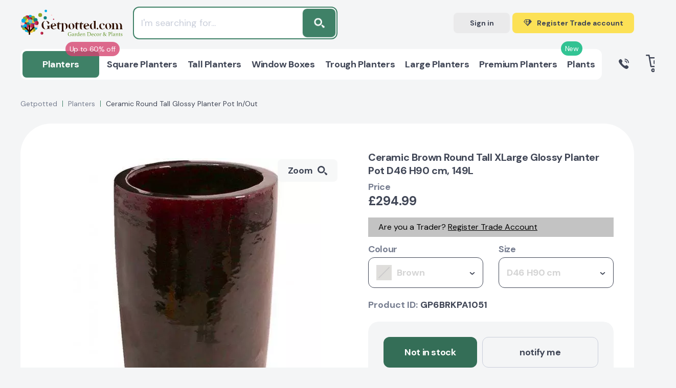

--- FILE ---
content_type: text/html; charset=utf-8
request_url: https://www.google.com/recaptcha/api2/anchor?ar=1&k=6Le7iz4eAAAAALYyJu6uOQXH2TlALwIzi7UYidLI&co=aHR0cHM6Ly9nZXRwb3R0ZWQuY29tOjQ0Mw..&hl=en&v=PoyoqOPhxBO7pBk68S4YbpHZ&size=invisible&anchor-ms=20000&execute-ms=30000&cb=dcojsnt52lna
body_size: 48685
content:
<!DOCTYPE HTML><html dir="ltr" lang="en"><head><meta http-equiv="Content-Type" content="text/html; charset=UTF-8">
<meta http-equiv="X-UA-Compatible" content="IE=edge">
<title>reCAPTCHA</title>
<style type="text/css">
/* cyrillic-ext */
@font-face {
  font-family: 'Roboto';
  font-style: normal;
  font-weight: 400;
  font-stretch: 100%;
  src: url(//fonts.gstatic.com/s/roboto/v48/KFO7CnqEu92Fr1ME7kSn66aGLdTylUAMa3GUBHMdazTgWw.woff2) format('woff2');
  unicode-range: U+0460-052F, U+1C80-1C8A, U+20B4, U+2DE0-2DFF, U+A640-A69F, U+FE2E-FE2F;
}
/* cyrillic */
@font-face {
  font-family: 'Roboto';
  font-style: normal;
  font-weight: 400;
  font-stretch: 100%;
  src: url(//fonts.gstatic.com/s/roboto/v48/KFO7CnqEu92Fr1ME7kSn66aGLdTylUAMa3iUBHMdazTgWw.woff2) format('woff2');
  unicode-range: U+0301, U+0400-045F, U+0490-0491, U+04B0-04B1, U+2116;
}
/* greek-ext */
@font-face {
  font-family: 'Roboto';
  font-style: normal;
  font-weight: 400;
  font-stretch: 100%;
  src: url(//fonts.gstatic.com/s/roboto/v48/KFO7CnqEu92Fr1ME7kSn66aGLdTylUAMa3CUBHMdazTgWw.woff2) format('woff2');
  unicode-range: U+1F00-1FFF;
}
/* greek */
@font-face {
  font-family: 'Roboto';
  font-style: normal;
  font-weight: 400;
  font-stretch: 100%;
  src: url(//fonts.gstatic.com/s/roboto/v48/KFO7CnqEu92Fr1ME7kSn66aGLdTylUAMa3-UBHMdazTgWw.woff2) format('woff2');
  unicode-range: U+0370-0377, U+037A-037F, U+0384-038A, U+038C, U+038E-03A1, U+03A3-03FF;
}
/* math */
@font-face {
  font-family: 'Roboto';
  font-style: normal;
  font-weight: 400;
  font-stretch: 100%;
  src: url(//fonts.gstatic.com/s/roboto/v48/KFO7CnqEu92Fr1ME7kSn66aGLdTylUAMawCUBHMdazTgWw.woff2) format('woff2');
  unicode-range: U+0302-0303, U+0305, U+0307-0308, U+0310, U+0312, U+0315, U+031A, U+0326-0327, U+032C, U+032F-0330, U+0332-0333, U+0338, U+033A, U+0346, U+034D, U+0391-03A1, U+03A3-03A9, U+03B1-03C9, U+03D1, U+03D5-03D6, U+03F0-03F1, U+03F4-03F5, U+2016-2017, U+2034-2038, U+203C, U+2040, U+2043, U+2047, U+2050, U+2057, U+205F, U+2070-2071, U+2074-208E, U+2090-209C, U+20D0-20DC, U+20E1, U+20E5-20EF, U+2100-2112, U+2114-2115, U+2117-2121, U+2123-214F, U+2190, U+2192, U+2194-21AE, U+21B0-21E5, U+21F1-21F2, U+21F4-2211, U+2213-2214, U+2216-22FF, U+2308-230B, U+2310, U+2319, U+231C-2321, U+2336-237A, U+237C, U+2395, U+239B-23B7, U+23D0, U+23DC-23E1, U+2474-2475, U+25AF, U+25B3, U+25B7, U+25BD, U+25C1, U+25CA, U+25CC, U+25FB, U+266D-266F, U+27C0-27FF, U+2900-2AFF, U+2B0E-2B11, U+2B30-2B4C, U+2BFE, U+3030, U+FF5B, U+FF5D, U+1D400-1D7FF, U+1EE00-1EEFF;
}
/* symbols */
@font-face {
  font-family: 'Roboto';
  font-style: normal;
  font-weight: 400;
  font-stretch: 100%;
  src: url(//fonts.gstatic.com/s/roboto/v48/KFO7CnqEu92Fr1ME7kSn66aGLdTylUAMaxKUBHMdazTgWw.woff2) format('woff2');
  unicode-range: U+0001-000C, U+000E-001F, U+007F-009F, U+20DD-20E0, U+20E2-20E4, U+2150-218F, U+2190, U+2192, U+2194-2199, U+21AF, U+21E6-21F0, U+21F3, U+2218-2219, U+2299, U+22C4-22C6, U+2300-243F, U+2440-244A, U+2460-24FF, U+25A0-27BF, U+2800-28FF, U+2921-2922, U+2981, U+29BF, U+29EB, U+2B00-2BFF, U+4DC0-4DFF, U+FFF9-FFFB, U+10140-1018E, U+10190-1019C, U+101A0, U+101D0-101FD, U+102E0-102FB, U+10E60-10E7E, U+1D2C0-1D2D3, U+1D2E0-1D37F, U+1F000-1F0FF, U+1F100-1F1AD, U+1F1E6-1F1FF, U+1F30D-1F30F, U+1F315, U+1F31C, U+1F31E, U+1F320-1F32C, U+1F336, U+1F378, U+1F37D, U+1F382, U+1F393-1F39F, U+1F3A7-1F3A8, U+1F3AC-1F3AF, U+1F3C2, U+1F3C4-1F3C6, U+1F3CA-1F3CE, U+1F3D4-1F3E0, U+1F3ED, U+1F3F1-1F3F3, U+1F3F5-1F3F7, U+1F408, U+1F415, U+1F41F, U+1F426, U+1F43F, U+1F441-1F442, U+1F444, U+1F446-1F449, U+1F44C-1F44E, U+1F453, U+1F46A, U+1F47D, U+1F4A3, U+1F4B0, U+1F4B3, U+1F4B9, U+1F4BB, U+1F4BF, U+1F4C8-1F4CB, U+1F4D6, U+1F4DA, U+1F4DF, U+1F4E3-1F4E6, U+1F4EA-1F4ED, U+1F4F7, U+1F4F9-1F4FB, U+1F4FD-1F4FE, U+1F503, U+1F507-1F50B, U+1F50D, U+1F512-1F513, U+1F53E-1F54A, U+1F54F-1F5FA, U+1F610, U+1F650-1F67F, U+1F687, U+1F68D, U+1F691, U+1F694, U+1F698, U+1F6AD, U+1F6B2, U+1F6B9-1F6BA, U+1F6BC, U+1F6C6-1F6CF, U+1F6D3-1F6D7, U+1F6E0-1F6EA, U+1F6F0-1F6F3, U+1F6F7-1F6FC, U+1F700-1F7FF, U+1F800-1F80B, U+1F810-1F847, U+1F850-1F859, U+1F860-1F887, U+1F890-1F8AD, U+1F8B0-1F8BB, U+1F8C0-1F8C1, U+1F900-1F90B, U+1F93B, U+1F946, U+1F984, U+1F996, U+1F9E9, U+1FA00-1FA6F, U+1FA70-1FA7C, U+1FA80-1FA89, U+1FA8F-1FAC6, U+1FACE-1FADC, U+1FADF-1FAE9, U+1FAF0-1FAF8, U+1FB00-1FBFF;
}
/* vietnamese */
@font-face {
  font-family: 'Roboto';
  font-style: normal;
  font-weight: 400;
  font-stretch: 100%;
  src: url(//fonts.gstatic.com/s/roboto/v48/KFO7CnqEu92Fr1ME7kSn66aGLdTylUAMa3OUBHMdazTgWw.woff2) format('woff2');
  unicode-range: U+0102-0103, U+0110-0111, U+0128-0129, U+0168-0169, U+01A0-01A1, U+01AF-01B0, U+0300-0301, U+0303-0304, U+0308-0309, U+0323, U+0329, U+1EA0-1EF9, U+20AB;
}
/* latin-ext */
@font-face {
  font-family: 'Roboto';
  font-style: normal;
  font-weight: 400;
  font-stretch: 100%;
  src: url(//fonts.gstatic.com/s/roboto/v48/KFO7CnqEu92Fr1ME7kSn66aGLdTylUAMa3KUBHMdazTgWw.woff2) format('woff2');
  unicode-range: U+0100-02BA, U+02BD-02C5, U+02C7-02CC, U+02CE-02D7, U+02DD-02FF, U+0304, U+0308, U+0329, U+1D00-1DBF, U+1E00-1E9F, U+1EF2-1EFF, U+2020, U+20A0-20AB, U+20AD-20C0, U+2113, U+2C60-2C7F, U+A720-A7FF;
}
/* latin */
@font-face {
  font-family: 'Roboto';
  font-style: normal;
  font-weight: 400;
  font-stretch: 100%;
  src: url(//fonts.gstatic.com/s/roboto/v48/KFO7CnqEu92Fr1ME7kSn66aGLdTylUAMa3yUBHMdazQ.woff2) format('woff2');
  unicode-range: U+0000-00FF, U+0131, U+0152-0153, U+02BB-02BC, U+02C6, U+02DA, U+02DC, U+0304, U+0308, U+0329, U+2000-206F, U+20AC, U+2122, U+2191, U+2193, U+2212, U+2215, U+FEFF, U+FFFD;
}
/* cyrillic-ext */
@font-face {
  font-family: 'Roboto';
  font-style: normal;
  font-weight: 500;
  font-stretch: 100%;
  src: url(//fonts.gstatic.com/s/roboto/v48/KFO7CnqEu92Fr1ME7kSn66aGLdTylUAMa3GUBHMdazTgWw.woff2) format('woff2');
  unicode-range: U+0460-052F, U+1C80-1C8A, U+20B4, U+2DE0-2DFF, U+A640-A69F, U+FE2E-FE2F;
}
/* cyrillic */
@font-face {
  font-family: 'Roboto';
  font-style: normal;
  font-weight: 500;
  font-stretch: 100%;
  src: url(//fonts.gstatic.com/s/roboto/v48/KFO7CnqEu92Fr1ME7kSn66aGLdTylUAMa3iUBHMdazTgWw.woff2) format('woff2');
  unicode-range: U+0301, U+0400-045F, U+0490-0491, U+04B0-04B1, U+2116;
}
/* greek-ext */
@font-face {
  font-family: 'Roboto';
  font-style: normal;
  font-weight: 500;
  font-stretch: 100%;
  src: url(//fonts.gstatic.com/s/roboto/v48/KFO7CnqEu92Fr1ME7kSn66aGLdTylUAMa3CUBHMdazTgWw.woff2) format('woff2');
  unicode-range: U+1F00-1FFF;
}
/* greek */
@font-face {
  font-family: 'Roboto';
  font-style: normal;
  font-weight: 500;
  font-stretch: 100%;
  src: url(//fonts.gstatic.com/s/roboto/v48/KFO7CnqEu92Fr1ME7kSn66aGLdTylUAMa3-UBHMdazTgWw.woff2) format('woff2');
  unicode-range: U+0370-0377, U+037A-037F, U+0384-038A, U+038C, U+038E-03A1, U+03A3-03FF;
}
/* math */
@font-face {
  font-family: 'Roboto';
  font-style: normal;
  font-weight: 500;
  font-stretch: 100%;
  src: url(//fonts.gstatic.com/s/roboto/v48/KFO7CnqEu92Fr1ME7kSn66aGLdTylUAMawCUBHMdazTgWw.woff2) format('woff2');
  unicode-range: U+0302-0303, U+0305, U+0307-0308, U+0310, U+0312, U+0315, U+031A, U+0326-0327, U+032C, U+032F-0330, U+0332-0333, U+0338, U+033A, U+0346, U+034D, U+0391-03A1, U+03A3-03A9, U+03B1-03C9, U+03D1, U+03D5-03D6, U+03F0-03F1, U+03F4-03F5, U+2016-2017, U+2034-2038, U+203C, U+2040, U+2043, U+2047, U+2050, U+2057, U+205F, U+2070-2071, U+2074-208E, U+2090-209C, U+20D0-20DC, U+20E1, U+20E5-20EF, U+2100-2112, U+2114-2115, U+2117-2121, U+2123-214F, U+2190, U+2192, U+2194-21AE, U+21B0-21E5, U+21F1-21F2, U+21F4-2211, U+2213-2214, U+2216-22FF, U+2308-230B, U+2310, U+2319, U+231C-2321, U+2336-237A, U+237C, U+2395, U+239B-23B7, U+23D0, U+23DC-23E1, U+2474-2475, U+25AF, U+25B3, U+25B7, U+25BD, U+25C1, U+25CA, U+25CC, U+25FB, U+266D-266F, U+27C0-27FF, U+2900-2AFF, U+2B0E-2B11, U+2B30-2B4C, U+2BFE, U+3030, U+FF5B, U+FF5D, U+1D400-1D7FF, U+1EE00-1EEFF;
}
/* symbols */
@font-face {
  font-family: 'Roboto';
  font-style: normal;
  font-weight: 500;
  font-stretch: 100%;
  src: url(//fonts.gstatic.com/s/roboto/v48/KFO7CnqEu92Fr1ME7kSn66aGLdTylUAMaxKUBHMdazTgWw.woff2) format('woff2');
  unicode-range: U+0001-000C, U+000E-001F, U+007F-009F, U+20DD-20E0, U+20E2-20E4, U+2150-218F, U+2190, U+2192, U+2194-2199, U+21AF, U+21E6-21F0, U+21F3, U+2218-2219, U+2299, U+22C4-22C6, U+2300-243F, U+2440-244A, U+2460-24FF, U+25A0-27BF, U+2800-28FF, U+2921-2922, U+2981, U+29BF, U+29EB, U+2B00-2BFF, U+4DC0-4DFF, U+FFF9-FFFB, U+10140-1018E, U+10190-1019C, U+101A0, U+101D0-101FD, U+102E0-102FB, U+10E60-10E7E, U+1D2C0-1D2D3, U+1D2E0-1D37F, U+1F000-1F0FF, U+1F100-1F1AD, U+1F1E6-1F1FF, U+1F30D-1F30F, U+1F315, U+1F31C, U+1F31E, U+1F320-1F32C, U+1F336, U+1F378, U+1F37D, U+1F382, U+1F393-1F39F, U+1F3A7-1F3A8, U+1F3AC-1F3AF, U+1F3C2, U+1F3C4-1F3C6, U+1F3CA-1F3CE, U+1F3D4-1F3E0, U+1F3ED, U+1F3F1-1F3F3, U+1F3F5-1F3F7, U+1F408, U+1F415, U+1F41F, U+1F426, U+1F43F, U+1F441-1F442, U+1F444, U+1F446-1F449, U+1F44C-1F44E, U+1F453, U+1F46A, U+1F47D, U+1F4A3, U+1F4B0, U+1F4B3, U+1F4B9, U+1F4BB, U+1F4BF, U+1F4C8-1F4CB, U+1F4D6, U+1F4DA, U+1F4DF, U+1F4E3-1F4E6, U+1F4EA-1F4ED, U+1F4F7, U+1F4F9-1F4FB, U+1F4FD-1F4FE, U+1F503, U+1F507-1F50B, U+1F50D, U+1F512-1F513, U+1F53E-1F54A, U+1F54F-1F5FA, U+1F610, U+1F650-1F67F, U+1F687, U+1F68D, U+1F691, U+1F694, U+1F698, U+1F6AD, U+1F6B2, U+1F6B9-1F6BA, U+1F6BC, U+1F6C6-1F6CF, U+1F6D3-1F6D7, U+1F6E0-1F6EA, U+1F6F0-1F6F3, U+1F6F7-1F6FC, U+1F700-1F7FF, U+1F800-1F80B, U+1F810-1F847, U+1F850-1F859, U+1F860-1F887, U+1F890-1F8AD, U+1F8B0-1F8BB, U+1F8C0-1F8C1, U+1F900-1F90B, U+1F93B, U+1F946, U+1F984, U+1F996, U+1F9E9, U+1FA00-1FA6F, U+1FA70-1FA7C, U+1FA80-1FA89, U+1FA8F-1FAC6, U+1FACE-1FADC, U+1FADF-1FAE9, U+1FAF0-1FAF8, U+1FB00-1FBFF;
}
/* vietnamese */
@font-face {
  font-family: 'Roboto';
  font-style: normal;
  font-weight: 500;
  font-stretch: 100%;
  src: url(//fonts.gstatic.com/s/roboto/v48/KFO7CnqEu92Fr1ME7kSn66aGLdTylUAMa3OUBHMdazTgWw.woff2) format('woff2');
  unicode-range: U+0102-0103, U+0110-0111, U+0128-0129, U+0168-0169, U+01A0-01A1, U+01AF-01B0, U+0300-0301, U+0303-0304, U+0308-0309, U+0323, U+0329, U+1EA0-1EF9, U+20AB;
}
/* latin-ext */
@font-face {
  font-family: 'Roboto';
  font-style: normal;
  font-weight: 500;
  font-stretch: 100%;
  src: url(//fonts.gstatic.com/s/roboto/v48/KFO7CnqEu92Fr1ME7kSn66aGLdTylUAMa3KUBHMdazTgWw.woff2) format('woff2');
  unicode-range: U+0100-02BA, U+02BD-02C5, U+02C7-02CC, U+02CE-02D7, U+02DD-02FF, U+0304, U+0308, U+0329, U+1D00-1DBF, U+1E00-1E9F, U+1EF2-1EFF, U+2020, U+20A0-20AB, U+20AD-20C0, U+2113, U+2C60-2C7F, U+A720-A7FF;
}
/* latin */
@font-face {
  font-family: 'Roboto';
  font-style: normal;
  font-weight: 500;
  font-stretch: 100%;
  src: url(//fonts.gstatic.com/s/roboto/v48/KFO7CnqEu92Fr1ME7kSn66aGLdTylUAMa3yUBHMdazQ.woff2) format('woff2');
  unicode-range: U+0000-00FF, U+0131, U+0152-0153, U+02BB-02BC, U+02C6, U+02DA, U+02DC, U+0304, U+0308, U+0329, U+2000-206F, U+20AC, U+2122, U+2191, U+2193, U+2212, U+2215, U+FEFF, U+FFFD;
}
/* cyrillic-ext */
@font-face {
  font-family: 'Roboto';
  font-style: normal;
  font-weight: 900;
  font-stretch: 100%;
  src: url(//fonts.gstatic.com/s/roboto/v48/KFO7CnqEu92Fr1ME7kSn66aGLdTylUAMa3GUBHMdazTgWw.woff2) format('woff2');
  unicode-range: U+0460-052F, U+1C80-1C8A, U+20B4, U+2DE0-2DFF, U+A640-A69F, U+FE2E-FE2F;
}
/* cyrillic */
@font-face {
  font-family: 'Roboto';
  font-style: normal;
  font-weight: 900;
  font-stretch: 100%;
  src: url(//fonts.gstatic.com/s/roboto/v48/KFO7CnqEu92Fr1ME7kSn66aGLdTylUAMa3iUBHMdazTgWw.woff2) format('woff2');
  unicode-range: U+0301, U+0400-045F, U+0490-0491, U+04B0-04B1, U+2116;
}
/* greek-ext */
@font-face {
  font-family: 'Roboto';
  font-style: normal;
  font-weight: 900;
  font-stretch: 100%;
  src: url(//fonts.gstatic.com/s/roboto/v48/KFO7CnqEu92Fr1ME7kSn66aGLdTylUAMa3CUBHMdazTgWw.woff2) format('woff2');
  unicode-range: U+1F00-1FFF;
}
/* greek */
@font-face {
  font-family: 'Roboto';
  font-style: normal;
  font-weight: 900;
  font-stretch: 100%;
  src: url(//fonts.gstatic.com/s/roboto/v48/KFO7CnqEu92Fr1ME7kSn66aGLdTylUAMa3-UBHMdazTgWw.woff2) format('woff2');
  unicode-range: U+0370-0377, U+037A-037F, U+0384-038A, U+038C, U+038E-03A1, U+03A3-03FF;
}
/* math */
@font-face {
  font-family: 'Roboto';
  font-style: normal;
  font-weight: 900;
  font-stretch: 100%;
  src: url(//fonts.gstatic.com/s/roboto/v48/KFO7CnqEu92Fr1ME7kSn66aGLdTylUAMawCUBHMdazTgWw.woff2) format('woff2');
  unicode-range: U+0302-0303, U+0305, U+0307-0308, U+0310, U+0312, U+0315, U+031A, U+0326-0327, U+032C, U+032F-0330, U+0332-0333, U+0338, U+033A, U+0346, U+034D, U+0391-03A1, U+03A3-03A9, U+03B1-03C9, U+03D1, U+03D5-03D6, U+03F0-03F1, U+03F4-03F5, U+2016-2017, U+2034-2038, U+203C, U+2040, U+2043, U+2047, U+2050, U+2057, U+205F, U+2070-2071, U+2074-208E, U+2090-209C, U+20D0-20DC, U+20E1, U+20E5-20EF, U+2100-2112, U+2114-2115, U+2117-2121, U+2123-214F, U+2190, U+2192, U+2194-21AE, U+21B0-21E5, U+21F1-21F2, U+21F4-2211, U+2213-2214, U+2216-22FF, U+2308-230B, U+2310, U+2319, U+231C-2321, U+2336-237A, U+237C, U+2395, U+239B-23B7, U+23D0, U+23DC-23E1, U+2474-2475, U+25AF, U+25B3, U+25B7, U+25BD, U+25C1, U+25CA, U+25CC, U+25FB, U+266D-266F, U+27C0-27FF, U+2900-2AFF, U+2B0E-2B11, U+2B30-2B4C, U+2BFE, U+3030, U+FF5B, U+FF5D, U+1D400-1D7FF, U+1EE00-1EEFF;
}
/* symbols */
@font-face {
  font-family: 'Roboto';
  font-style: normal;
  font-weight: 900;
  font-stretch: 100%;
  src: url(//fonts.gstatic.com/s/roboto/v48/KFO7CnqEu92Fr1ME7kSn66aGLdTylUAMaxKUBHMdazTgWw.woff2) format('woff2');
  unicode-range: U+0001-000C, U+000E-001F, U+007F-009F, U+20DD-20E0, U+20E2-20E4, U+2150-218F, U+2190, U+2192, U+2194-2199, U+21AF, U+21E6-21F0, U+21F3, U+2218-2219, U+2299, U+22C4-22C6, U+2300-243F, U+2440-244A, U+2460-24FF, U+25A0-27BF, U+2800-28FF, U+2921-2922, U+2981, U+29BF, U+29EB, U+2B00-2BFF, U+4DC0-4DFF, U+FFF9-FFFB, U+10140-1018E, U+10190-1019C, U+101A0, U+101D0-101FD, U+102E0-102FB, U+10E60-10E7E, U+1D2C0-1D2D3, U+1D2E0-1D37F, U+1F000-1F0FF, U+1F100-1F1AD, U+1F1E6-1F1FF, U+1F30D-1F30F, U+1F315, U+1F31C, U+1F31E, U+1F320-1F32C, U+1F336, U+1F378, U+1F37D, U+1F382, U+1F393-1F39F, U+1F3A7-1F3A8, U+1F3AC-1F3AF, U+1F3C2, U+1F3C4-1F3C6, U+1F3CA-1F3CE, U+1F3D4-1F3E0, U+1F3ED, U+1F3F1-1F3F3, U+1F3F5-1F3F7, U+1F408, U+1F415, U+1F41F, U+1F426, U+1F43F, U+1F441-1F442, U+1F444, U+1F446-1F449, U+1F44C-1F44E, U+1F453, U+1F46A, U+1F47D, U+1F4A3, U+1F4B0, U+1F4B3, U+1F4B9, U+1F4BB, U+1F4BF, U+1F4C8-1F4CB, U+1F4D6, U+1F4DA, U+1F4DF, U+1F4E3-1F4E6, U+1F4EA-1F4ED, U+1F4F7, U+1F4F9-1F4FB, U+1F4FD-1F4FE, U+1F503, U+1F507-1F50B, U+1F50D, U+1F512-1F513, U+1F53E-1F54A, U+1F54F-1F5FA, U+1F610, U+1F650-1F67F, U+1F687, U+1F68D, U+1F691, U+1F694, U+1F698, U+1F6AD, U+1F6B2, U+1F6B9-1F6BA, U+1F6BC, U+1F6C6-1F6CF, U+1F6D3-1F6D7, U+1F6E0-1F6EA, U+1F6F0-1F6F3, U+1F6F7-1F6FC, U+1F700-1F7FF, U+1F800-1F80B, U+1F810-1F847, U+1F850-1F859, U+1F860-1F887, U+1F890-1F8AD, U+1F8B0-1F8BB, U+1F8C0-1F8C1, U+1F900-1F90B, U+1F93B, U+1F946, U+1F984, U+1F996, U+1F9E9, U+1FA00-1FA6F, U+1FA70-1FA7C, U+1FA80-1FA89, U+1FA8F-1FAC6, U+1FACE-1FADC, U+1FADF-1FAE9, U+1FAF0-1FAF8, U+1FB00-1FBFF;
}
/* vietnamese */
@font-face {
  font-family: 'Roboto';
  font-style: normal;
  font-weight: 900;
  font-stretch: 100%;
  src: url(//fonts.gstatic.com/s/roboto/v48/KFO7CnqEu92Fr1ME7kSn66aGLdTylUAMa3OUBHMdazTgWw.woff2) format('woff2');
  unicode-range: U+0102-0103, U+0110-0111, U+0128-0129, U+0168-0169, U+01A0-01A1, U+01AF-01B0, U+0300-0301, U+0303-0304, U+0308-0309, U+0323, U+0329, U+1EA0-1EF9, U+20AB;
}
/* latin-ext */
@font-face {
  font-family: 'Roboto';
  font-style: normal;
  font-weight: 900;
  font-stretch: 100%;
  src: url(//fonts.gstatic.com/s/roboto/v48/KFO7CnqEu92Fr1ME7kSn66aGLdTylUAMa3KUBHMdazTgWw.woff2) format('woff2');
  unicode-range: U+0100-02BA, U+02BD-02C5, U+02C7-02CC, U+02CE-02D7, U+02DD-02FF, U+0304, U+0308, U+0329, U+1D00-1DBF, U+1E00-1E9F, U+1EF2-1EFF, U+2020, U+20A0-20AB, U+20AD-20C0, U+2113, U+2C60-2C7F, U+A720-A7FF;
}
/* latin */
@font-face {
  font-family: 'Roboto';
  font-style: normal;
  font-weight: 900;
  font-stretch: 100%;
  src: url(//fonts.gstatic.com/s/roboto/v48/KFO7CnqEu92Fr1ME7kSn66aGLdTylUAMa3yUBHMdazQ.woff2) format('woff2');
  unicode-range: U+0000-00FF, U+0131, U+0152-0153, U+02BB-02BC, U+02C6, U+02DA, U+02DC, U+0304, U+0308, U+0329, U+2000-206F, U+20AC, U+2122, U+2191, U+2193, U+2212, U+2215, U+FEFF, U+FFFD;
}

</style>
<link rel="stylesheet" type="text/css" href="https://www.gstatic.com/recaptcha/releases/PoyoqOPhxBO7pBk68S4YbpHZ/styles__ltr.css">
<script nonce="Xme-t3oaymknq4fC4CtRjg" type="text/javascript">window['__recaptcha_api'] = 'https://www.google.com/recaptcha/api2/';</script>
<script type="text/javascript" src="https://www.gstatic.com/recaptcha/releases/PoyoqOPhxBO7pBk68S4YbpHZ/recaptcha__en.js" nonce="Xme-t3oaymknq4fC4CtRjg">
      
    </script></head>
<body><div id="rc-anchor-alert" class="rc-anchor-alert"></div>
<input type="hidden" id="recaptcha-token" value="[base64]">
<script type="text/javascript" nonce="Xme-t3oaymknq4fC4CtRjg">
      recaptcha.anchor.Main.init("[\x22ainput\x22,[\x22bgdata\x22,\x22\x22,\[base64]/[base64]/UltIKytdPWE6KGE8MjA0OD9SW0grK109YT4+NnwxOTI6KChhJjY0NTEyKT09NTUyOTYmJnErMTxoLmxlbmd0aCYmKGguY2hhckNvZGVBdChxKzEpJjY0NTEyKT09NTYzMjA/[base64]/MjU1OlI/[base64]/[base64]/[base64]/[base64]/[base64]/[base64]/[base64]/[base64]/[base64]/[base64]\x22,\[base64]\x22,\x22w7g0DsK1wqnDuj5KPX1VD8Olwq01wo0iwqfCgMOdw5s6VMOVTcOMBSHDp8Oww4JzQMKvNghUdMODJifDqTofw58EJ8O/JMO8wo5aXB0NVMKpLBDDniJ6QyDCnEvCrTZJcsO9w7XCisKHaCxYwpknwrVtw79LTjYHwrM+wr3ClDzDjsKnB1Q4IMO2JDYKwp4/c1whECgmaxsLM8KpV8OGUcOUGgnCiSDDsHthwoAQWj4qwq/[base64]/[base64]/CisK5BsKZGMKsbsOPQcOZYMKrFEoBJcKPwp8pw6nCjcK8w5pXLj7CuMOKw4vCmzFKGDEywpbCk0cTw6HDu1/DsMKywqk9QhvCtcKINx7DqMOkdVHCgy3Cm0NjV8KBw5HDtsKgwqFNIcKoS8Khwp02w4jCnmt9RcORX8OGSB8/w4bDg2pEwoEfFsKQUcOKB0HDkmYxHcOFwoXCrDrClMObXcOaX3EpDV40w7NVIRTDtmsMw7LDl2zCl21IGxTDkhDDisOMw4Ytw5XDlMKSNcOGfBhaUcOQwq40O3zDr8KtN8Kxwp/ChAFoMcOYw7wDWcKvw7U8Tj99wpdhw6LDoENFTMOkw4fDmsOlJsKkw6V+wohQwptgw7BfEz0Gwq3CqsOvWw/CgwgKacOJCsO/[base64]/DmDLCusKUFi3CpkPDnsOoFMOLCyEDw7oXw65BejPCghdQwrAkw5FBLE0kW8OPJsOga8KzH8Onw5Jvw6/CqsK6HkrClhV0wr45P8KJw7bDtnVJc0vDmDfDiFhew7rCrjwzaMOYYA7CtFnCnAx8WRvDjMOnw7V9UMKbKcKUwrx/wqMzwrYjBllbwo3Dt8KVw7bCuGlDwrDDmW9TOAZPI8O5wqPCkEnClz4JwrbDjzUqGAImGMOkS0fCuMKowqnDq8KbS3TDlgVDO8K9wrojd1rCksOywpoIYlERSsONw6rDpjDDpcOYwrEgahvCglwOw6ZGwox2MsOfHCfCp3fDnsOfwpIBwptvFxrDnMKvZE/Cr8OswqDCmMKLXwdIIcK3wobDpk4VRmMfwpQwKjDDtUvCgnpbT8O0wqAbw5PDty7DrR7CmCjDshTCkyrCtsK2WcKPYw0+w4sjPxRkw5ABwrgSA8KhCA5qS3s+IxcJw63CiEDDp1nChsOEw7F8wocMw5fCmcK3w4tOF8OGwq/DrcKXIiDCpDDDucKywr48wowNw5sxET7CqGBmw7wQfwHCtcO5AcKpZWTCt0UPP8ORwrkKamQaR8Ocw5fCnz4ywojDscKZw5vDmcOtOAVaU8KrwpLCvsOVARzDkMOrw7nCgjjCgMOhwr7CuMKNwoRLMijDpsKWQMKmbTzCq8Kiwq/ChiskwpLDiFcowqXCpgUXwqvDpsKSwrBYw6oVwonDs8KOGcODwrPDvnRsw69kw6xMw6TDpsO+w4sLw6YwDsK7Y3/Dpk/Dg8K7w71/w5ZDwr4Swo1Meg5oUMKvMsOUw4Y3PEPCtDbDu8OHEE01DMOtE0ggw5Yfw7jDlsO+w4nCvsKqEMKHVMO/[base64]/DuMKlYcO7w6bDicOEwpwow5jCu8OfMW/[base64]/[base64]/[base64]/CrsKTFH/[base64]/CqEEtw7HCjMOvw6DCnsKXwqnDvWfCtMOlw5jDimvCtg/DkcKRVBRIwqB+RDDCpsO8w6rCq1fDn1DCp8OIFjVrwqY4w5xiQgUBU3slbxVOC8KzN8K5DMKswobCp3LCrMOOwrsDTjtOeH/CrVx/w5PCvcOUwqfCvn9hw5fCqwxZwpfCngAkwqRhU8KHwqlWG8KJw7twa3UQw6PDlHdyL0UEUMK7w6RIYjAMBcOCbTrDssO2EE3Cp8OYBMOjJgPDjsKEw7MlEMK7w5NAwrzDgkp/w67Cp3DDpHvCvcK/[base64]/[base64]/wpnCgcK7w55Ww6UYwoECw6zDuW/[base64]/DknXDicOgZDPDgQBgwohNw5xpworCsMKCwqYLR8KNfTXDh2zClTPClgLDqWIxw53DucKgIzA+w4gfJsOdwqItYcOZbWg9bMOpK8O9aMOawp/[base64]/wrTCmifDncOEVl/DpmPDr8K+GSrDj8O6fFPCk8KuwrErOXkDwo3DsjMtX8OMCsOvwp/ChmDCj8KgfMKxwrTDpA0kNwHCt1jDrcKNwpoBwq7CksOgw6HDqhDChMOfw7jCjQ90wqjCplbCkMK5OShODybDt8OfPAHDkcKOwrUMw4TCk0gowo9vw6zCsBLCusKpw5zCisKTFcKRBMOyCcOqDsKVw45hS8Oxw4LDom96ccOnMcKbYMOwOcOXMDTCpcK8wp8ZXx/DkgHDncOSw4HCuxMJw6dzwqvDhgTCr1xAw77Dg8Kgw7PDkml2w7tNNsKyNcORwrZ/TcKOHBwGw4nCozjDkcKiwqcnNcKrI2FnwpMKwrBQAyDDknAuw4IowpF5wonCmHLCul9+w4zDhCsPJFvCoX1swrrCplHCuU/DpMKtG3FHw5DDnjPDsh7CvMKxw6/CtcOFw5Z9w4ZMKCPDo2V7w7PCo8KvAcOQwq/CncKvwpwOB8OABcKlwq9CwpskVEQ6QwzCj8OVw5nDpSLCkU/DnnHDvVIIdVk/SQ/[base64]/DvMK8ScOxbEwFw5oFf8OWEcOFw6xNw7PDtcOTbQhDw7ASwqDDvwbDgsKkK8OsMT3CsMKmw5tOwrg5w7PDoDnCnXB8woUBFiDCjGQKFMKbwqzDo3Qiw6/CvsOYTk4Cw5LCsMOiw6vDqsOCSBhFw4wrw5nClWFibErCgBbCpsOww7XCtBhtMsOfHMOCwp7CkC/CtUfDusK3IVUnw4JjDjHDpMOPU8K8w77DrErCm8KDw6wsH1Rnw4zCsMOOwrkmw4LDtGXDgBnDvE0xwrTDlsKAw4vDgsK9w6/[base64]/CtMKifcKAwox/IcOKacKaaXZkSsOmCDkcwppFw5MPPsKuRcOFw7vCriTCh1AhMMKaw67DgjcsJ8KVCMO0KWIQw7fChsKGDE/CpMKfw4pgA2rDjcKcwqZ7ecKtMRLDhWUowr8pwpfCl8OQa8OwwrfClMO7woXCv2xcw6XCvMKQLxbDqcOMwoR8CMK7NAQGPsK8YMOyw6TDm1shHsOqVsOywprDhBrChsO3IsONIl7Dj8KlIMKrw7ERRwY9a8KeZ8Olw5PCkcKWwp5vW8KAccOJw4ZKw7/Dh8KaPX3Djw9lwothFFB2w67DjADCpMOBfQM2woUaNknDhcOvwrvCqMO0wq/Cu8KwwqDDqQgUwpfCpUjCkcKtwqIzRzbDvsOKw4fCj8K+wrBrwrLDtAggfjvDnzPCnw0mZFXDihwtwrXClh0MMsOFD0VLYMKxw57Do8Oow5fDr0YcasK6MsKWM8KAw50uKcKNAMK8wpfDqErCs8KNwq9YwobCoxxDIELCpcOpwo9BHkUBw5R8w705EMOJw5TChzg/w54dCCDDn8KMw5RNw7HDssKab8KhYGxqdCZYcsObwoLDjcKYHx8mw4Nbw5DDiMOOw48ww7rDlBI6w5PCmRDCmW3ClcKswqMGwpHCv8OFwqskw4PCjMOBw6bDm8KpEMOxMjnDq0oFw5zCucKewrc/wqbDh8OLwqEsEGLDicOKw78xw7ZgwoTCuiBJw4c+w43DjmZ0w4VcdG/[base64]/Cm8OYw4XCncK/PGV/OzhQC8KPwoguCADDglJLw4vDoGlXw5YJwrTDr8OjZcOXw4fDo8KnLHbCm8OBJcKzwqFCwo7DvcKRLUvDrk8lw4TDp2QAQcKnbEpDw6zDiMOtw7jDjMO1CkrCpWAAI8OmNcKSSMOyw49uL2jDv8OOw5TDh8Ojw5/Ct8KAw6kNPMKKwpfDk8OWSRHCp8Klc8ONwqhRwprCvsOIwoR9KMK1YcKZwqAowpzDu8K5Q17CosOgw4vDmXVcwrkHfcKcwoJDZXnDgcKSFWZGw5XCn0N5wpHDuVXCnAzDiQXCgDh0wrjCusK/wpHCscOawr4vXsKzdcOTV8K6LE/Cs8KxIip8woHChk9Lwp8wFwwpJ0cqw7nCj8OKwqLDisOrwoRVwp87RzotwqQ2cVfCt8O5w4/Dj8Kyw7vDqRvDmkEzwpvCl8OPGMKMRT/DpBDDpXPCocKlZxgODknCpljDosKFwpJ0VAh7w7jDjxgDd1XCgSHDlSgjSCfDgMKKUcOuVDoZwopHScK6w6FrX3wqT8OMw5TCq8ONAQtRw73DjMKpPXAQVsO6EMOYcT/Dj18swp/CicKWwpUEJ1LDq8KtAMKsDWXCuQ3Dt8KYRjxLNxLDocKewpsMwqwTIsKresOVwrvCgMOYbEZFwpBvcsO0KMKcw5/ChkBtH8KzwpdtORorFsOGw6bCqDfDlcOuw43DpsKww7zDuMKOcMKdYWxcW23DtsO4w6cTMcKcw5nCsUzDhMOhw4XCiMORw7XDiMOhwrTCsMKPwpFLw4kywpnDj8KZU0nDmMKgBwh5w50kCxkTw5rDiw/CjWjDqMKhw6wVZiXCqgZ1worCqwPCocOyccKPfsOxWg/ChsKbSGzDiUouf8KVXcO3w5duw4d5HARVwrE8w5odTcOUEcKHw41aNcOyw5/[base64]/[base64]/wo3Ds8OeLMK6DsKKBUHDtsORw5kxY8O9BkdZCsOrQ8KxFwvCqm/DnMOwwqbDpsO9T8O0wqDDrcK4w5LDlkwrw5Ivw7hUEyo2OC5ewr7DrVDCk3zCiSrDjmzDqWvDuXbDgMKLw5YpF2TCp2htKsOwwrQjwqzDksOswqR7wr9IBcOaEMOWwplMB8Kdw6fCv8Kcw4Vaw7V/[base64]/DhcKxPMKMH8KXSGc4d8OeM8KCDcKiw6RzwqVzSn8sccKYwokSfcOxw6vDrMOTw74YOzvCpcKWK8OtwrrDlV7DlCsOw4s7wqZmwq8+MMOaE8KawqkiUF/CtEfDui3CisOEaDh8FBwQw7LDo2VFKMKlwrRJwrgFwrPDkUfCvMOqNcOZTMOUH8KDwqlnwrAWVFMZLhh0wp4Pw6Ucw7MhTwzDsMKqfcOFwopZwq3CucOlw6PCkkAUwqLCpMKTfsO3wrzCncK2VijCt3/Di8K8wpHCr8KIb8O7GjvCqcKNw5/[base64]/Co8OiwotmwpnCpsOCOcOnM8K7bA/[base64]/DpsK8cMKkCcKLRzd8wphPFRTDncK7OGhAwqXDpcKpJ8KuAEnDqSnDvhcJFMO2EMOmT8O5MMOVRcOEPMKkw6zDkhTDq17DgMKhRUXDp3vCncKtY8KLwp/[base64]/Dkm/CrD3CuXNYw5I8bVtdS8Ogwr7CtHHDkHFSwpbCtUbDpcOOSMKYwrJuwqTDqcKGwpQlwqXCl8Kcw5Few481wpfDlsOBw4nCuAbDmgrCqcOTXx/CkMKsJMOvwo/CvHrDqcKkw6xRV8KIw7AIScOlVMKhw4w0JsKJw7DDjcOUAWjDr1rDl2MYw7sjblNvCxvCrXPCp8OUFiBWw5QRwpB1w77DnMK6w5BZHcK1w7VRwpQvwq7Coz/Cvm7DtsKYw7HDrU3CosKcwonCuQ/ChMOvR8KUGizCvmXCpHfDpMOSKnBZwrvDncOwwrlaTh1ZwrzDtGLDhcKFUBLCgcO1w4bCksKhwrPCiMKFwrQVwqTCvhnCly3CuHvDhcKjNh/CksKiAsOTUcO+EXJaw5/CkkvChA4Bwp3CqcO5wppybsKJCRVcL8Kaw6A2woTCuMOWPcKJew9awo/DsSfDkmkvbhfDj8OFwoxPw6ZUw7XCrHLCqsOpTcOnwowCNMOSLMKkwqfDu0VsIsOiEErDu1PCtio0WsKxw4rDulcETsKywpleNsOwSizClMKjEsO0fcO4LXvCuMOTOcK/KEcOO0jDvsKWfMKewrFbUDVKw4ZeXsKdw6HCtsONDMOdw7V/aWnCsU7ClV4OMcKkCsKIw43DvSvDtcKqS8OfAVzCpsOcHWEiZzzCnw7ClMO2w47DkCnDmGJ+w5JxIT0GDRpCLsKqwonDlE7Cjn/DlsOLw7IqwqJIwpQoScKOQ8OMwrhKLT4ZYn/Dtn4EYMKQwqJ1wqnCscOJTMKUw4HCu8OiwpbCjsObPMKAwqZyS8Oewo/ChsKxwrrDqsOLw54ULcORU8Okw4rDs8KRw7ddwrDDhcOoYjYoHxR6wrVpUVIXw6o/w5U5R3/DmMO9wqFkwqFgSGfDgsOfUSvCgBIewrnCpcKlaSfDhioVw7HCqsKMw6rDqcKhwq8kwr1VJWoOCMO2w63Dvy3CkWoRThfDp8KuXMO8wrLDt8KAw6/[base64]/CgnB4BDdVIj16K0HCnMOASQU3JU3Dgm7CjBrDgsONOmBRHGwWYsKFwq/DpFpJAjJvw6nCgMOcYcOxw6ItMcO8MWBOCgrCgcO5Vw/Ciz58ZMKmw7rCv8KREcKFNMO7LgDDp8ODwpnDmWHDgWV4QsKLwo7Dm8Oqw5NIw647w53CuG/DmGhyA8O8wozCksKRJR9/dsK4w5tswq3DnH/CvsK4UGs5w7gawpdNY8KBRgI9bcOKf8OgwrnCtSRvwq94w73DgUI7wocjw7/[base64]/CjMO+SxcFwpXCo8OEwpArYgXCksKtw5BLw4DCscOWIcOXbjROw7vDocOTw7NlwqnCn1TChB0IbMKjwpw/B0AVH8KNf8KJwqLDvMK8w47Cv8Kbw5Vswp3Ci8O4EcOvDcOJRhzCs8OzwoldwqRLwr45QyXCmxjCtWBUMcOGG1zCmMKTD8K3SmnDnMOhGcOhVHjCu8OhXSLDvRLCtMOIEMKrJh/DhMKCXEE7XEp1d8OmPhUUw4t0dcKJw6VJw7zCuH43wqvCtcOTw4bDrsK6SMKlehphHjYvKjrDiMOgE316NMO/aAPCpsK/w7zDiE5Ow4PDk8OpHXFdwpxDNcOWS8OGSCPCusKywpgfLHHDr8KQO8KTw7kdwrPChzLDv03CiyFNw4cMwoHDosOQwpcsAlzDusO7w5DDnzx3w6rDpcKqH8Kow4LDuDTDosK9wpTCscKRwqHDj8Kawp/Dl0jDnsOfw41qQTBrw6XCssOgwr3CilYkNm7CllYGHsK0JsO0wovDjsKtwoNFw7hDDMOdRSrClCPDmQTChMKSZsOew758KcO8TMO/[base64]/Cix9LwrPCuTbDuAbDrnkyw50OZBVJUsKmFsKVaCtBAWREHMOAw6nDnznDtsKTw5bDj3HCgcKMwrsKN2bCnsKyMsKRUl4sw59GwofDh8KPw5HDtcOtwqB9Q8Kbw7s6fcK7D1xiNWjDrWvDl2fCtsKgw7nCicKnwqDDliMbdsO/AyfCq8K1wptZHHDCg3XDrl7DpMK+w4zDt8O/w5JtMEXCnBXCpWRBKsK/[base64]/DmcO0UW3CmGdTDwbDg8OMOMO8wprDrsOCwoVMGTXDmsOGw57CtsKjZMKiA3HCnUhhw4FEw5PCj8KbwqTCu8KTWsK5w4JHwr47wpHCs8OefxsxR3RCwpNNwoMPwoHCqsKfw7XDpVDDpXLDi8KzEifCt8K3QcOjV8K1bMKYZg/Dk8OBwo4/wrXDg01TBTnCtcKYw6YLccOEbkHCs0DCtHRtwp4nRHVrw6ktacOPR17CsA/CpcOew5tLwpsAw4rCrVTDj8KOwrg8wphOwrUQw7owAHnDgcKlwpF2HsK/YcK/wqJVW159a0NaIsK0w7MgwpnDtFQIwrHDtkYeIMKdIsKwLsKGfsKvw7VIPMOUw781wqXDiSVDwqEAEsOswossfj5UwqQ9E27DkWN1wpBndsKOw5LCqcK+M2ZZwp1/[base64]/w4LCiMKYwqdnw7DDpcKqHsKnwr7Do3zChDkdFcOlKhvCp1nDj0A5WGvCtMKKwosyw4pId8OjTzfCp8K3w4HDm8OHQErDtsObwqF6woluNldoFcOPYQlvwoTDssO/UhAQX2J5L8KbbMOUFAzDrjIZWMKNJ8OkdXhkw6HDv8KsTsO4w5hdXlPDvCNTRljDusO7w4bDpj/[base64]/wqDChQPDqMOwNCXDrMOlMXfDncOsX3hiLMOPVMOpwqHCpcOtw5PDuXwQCXLDn8K/wrFCwr7DmWLCl8K/[base64]/Am5lD8OEf8OSSQURGcO4AsKSwqPChsK6w5rDhQEbw5dnwrvDn8OLG8KRT8KcJcOAAMOEXMK6w7DDsUHCqnHCumhEesK8w47CocKlwr3DtcKcJ8OLwpbDiE9/BjPCnSvDpyxTH8Kqw7bDqDbDi2YwUsOFw6F8wppSQnrCnQ49EMKVwoPDmMK9w7JAdsOCHMKmw5InwoEbwofCkcKLwoMbUVTDosKNwr01wrcdGMOgfMKdw7HDrAwYdcOMLcO1w63DoMOxdSVgw6HDqC7DhQ/CvSNqHE0INj7Dq8O1SRIpw5bDs23ClE7CjsKUwrzDjsKCdTnCsgvCujMyRHnCmAHCvwTCoMK1Jy/DvMO3wrnDs1wow40bw6HDkR/DhMOVQcOww7jDocK5wpDDqzQ7w4fDrQJyw6nCp8OfworDhVlHwpXCllvCpsKdLMKiwoLCnk8EwqV1fmvCmMKBwoNcwrl5eXRfw7LDtGdVwqUrwpPDllcaNDI+w54+wqHDjVgSw5kKw6LDtE7ChsKDDMKswpjDmcKDWsKrw5wXB8O9wroawppHw4nDrsONLEoGwo/CgsOzwqEdw4zCiyvDkcOKJhzClkRNwp7CjsOPw6p4woEZOcKhYk9uFkoSLMKBOsOUwqpvREDCnMOyaSzCpcO/wrPCqMK8w5U/ZsKeBsOVFsO/TEIWw4kLK3zCqsK8w4ZQw5AlWlNSwp3DoUnCncOVw5kvw7NKTcObG8KFwr8fw40pwofDshHDuMKWEyBhwpLDokvCjGzCjQHDuVHDtBnCosOZwq8dWMORVHJlCcKOFcKyAzcfBgXCkDHDisOSw5zCqHNKw68wDSZjw4NJw6l8wpjCqFrCjX9Bw5UsaU/CvcOKw57Ch8Oya3YfVcOILyYgw5pxdcKMR8KueMKNwppAw6zDgcKrw5Rbw4ZVSsKXw4nCvnDDmBVnw6LClsOEJ8OzwolqDE3CojTCn8K0OMOaCMK4CQHCkVAlJ8O+w6jDvsOuw41Uw7bCmcKpF8KIN3JvLsK7FwxFb2LCkcKzw7EGwp/DjiDDmcKBY8Kqw7kQasK/w5TCksK+SyrDimXChsKjS8OgwpHCrhvCgDITDMOgK8KQwoXDjR3DgsOIwp/CucOWwo1XNmXCqMO8EDIiacOww642wrxlwr/[base64]/CgnVZSWXDtTPCpsOzWwnCjsKiB0JlIMObKcKeYcOvw5IBw67CuxhsOsKlNcO8WMOYH8OnBz/Cq1DCuRHDn8KXfcOLOcKzw4lAdMKNKcO4wpk6wo4WHVEtTMOuWxTCo8KQwpTDpcKow6DClsO3G8KBc8OqUsOWPsKIwqxpwp7CmAbCo2JrS2/CssKER2LDuSIoc07DqE8vwqUcEMKhekLCjW5nw7sPwoTCo1vDg8OPw6t2w5gEw7InXRrDn8OIwo1HeFpzwrzCsjrCi8OsKcONUcKnwoPCgjpiBhFNbjnClHbDvjvDpGvDjUgpeTNiT8K9VGDDmUnCjjDDtcKZw73Ct8OmJsK6w6MeeMO8HsOjwr/CvHfCoSJJHcKswpsSX2BLYz08GMKUHVnCtsOKwoQ/w5JLw6dJOi3CnCPCucOmw5fCrmUQw5XCjVt1w5jCjkPDoiYbHBbDvcKPw6rCjsKawqFfw4vDlFfCq8Olw7fCq0/CrQTCpMOBUQxxNsKKwod5wovCgUVww79/wplED8Oqw4QwYyDCoMOWwod2wq1US8OrDcKLwqdpwqQQw6V4w7fCtibDsMOVC1LDuDhKw5zDv8OHw75cUDnDqMKmw51ywoxReSLClUJcw47Dk1wdwqsWw6DCkUzDosKiY0IQwpcWw7k8e8OJw7pjw7rDmMK9AEw4UUQiSHUZASrCucOMHVk1w4/Di8O1wpXDlcK3w4h1w7vCsMOuw7fDlsOeDG5Uw4BqCMOTwovDlg3DgcOHw6wjw5pGGMOTP8KgQUXDmMKkwrzDlEozTQQyw4A2SMKsw6/Cp8OnYVRyw5d2DsO3X2HDr8K4wrRuLsOlX3/[base64]/fMK1wq7DqsOzckXCliw0GnwBOlHDplwRbSvDuErDrQd5BWHCqsOSwqTDrMKNwpnCiDcvw6/Cp8KpwoYxHMKpSsKHw407w6t7w5DCt8OEwohWJ3tGV8OReiUPw7xVwr52fAVyaTbClnjCpsONwp5lInU/[base64]/DsH9NGnHDl8KywrDDqMONw7nDpSB/wphUw5XDtGTCrcOMZsKjwr/DjsKbeMOAYH4vJ8OywpzDnC/Dq8OFFsKyw7gkwro3wp7DjsOXw4/DpiLCksKcPMKbwp/DnsKsM8Kswr0Lwr80w45oTsKZwqFiwq4AQH3CgWfDn8O8fcOTw7TDrm/DuCpjdnjDj8OYw7PCpcO+w5PCmsOMwqfDqTrCmmUjwolCw6XDvsK1wp/DmcOHwo3ClCfCr8KadGlkbzJVw6nDoj/[base64]/bzpCCsKTbcOpwoMGcEvDgcO/eVzCnks7C8OfOG/[base64]/[base64]/[base64]/DucKLwqxBw5IewpnCkMO6w5DCr8KKw48rCHrDim7CjjcYw5cPw6JNw4TDpEUrwpUrGMKgX8O0w7rCqSx1ccKiesOJwoNmw5hzw5kPw7rDi1EDwpVDGxZjI8OESsOdwr/[base64]/Dn2DCukJ9MMKuw64PwrLDlTbCg8Oow7/DvsOCNsOYwp9Vw5zDtcOowpAFw5rCuMKHNMOjw6YvBMOpWAgnw47Dg8KAw7w2EmPCuUjCqTJFJz1PwpLCkMK9wrvDr8KQc8KywobCiVYna8K6wr9qw5/CosKaPUzCqMKFw6DDni0Xw6nCh25pwoAnFMKsw6YnN8OgTsKVNcOrI8OEw4fDujzCvcOzVmVNHnzDtMOcVMOWO1MAbgYkw41UwpNPesO1w4I+SiN8OsOLfMOXw6nDoh3CkcORwovCmATDoD/DjMK6KsOLwq9VccKBWcKxSRDDssOOwprDvE5Ywq3DvsK6eSTDn8KWwqDCgC/Dv8O3fXcQw6FHOsO1wrYnw5nDmhjDgBUwIcOiw4ABLcKyR2LCtTJrw4vCosO8LcKhwobCtnLDp8OfNDfClSfDlsO1M8ODQ8OBwo3DjMKlZcOEwqPCicKjw63DnhnDs8OMJVYAXBHDuhVbwqM/wr86w7TDo1lIHsO4X8OXCcKuwql1Z8K2wp/[base64]/DmsKabEjDlMOzwr8RahzDhMOqNTrCksK7YyTDvcK/wqBOwoDDhmrDrjR5w5cwE8O+woxmw654AsOvfhgDUCoKesOJFXsfecKzw6EzV2LDkx7CuFYaaxpBw5vCksKLEMKEw5VdQ8KEwo4KKEvDilbDo2J+wq83wqHCkh/CnsKuw7DDlh7ChWvCsCooIcOtcMKjwoInTG/Dg8KgLsOfwpLCkgsLw6LDhMKuISh0woJ8VMKZw5t3w7LDkXnDiU3DpC/DpgQawoJJCzXDtGHDn8KcwphCQTPDhMKNexYYwpzDvsKIw5/DkCdObsKdwo9Sw7kEEcOjAsOuasOuwrcSMsOwIMKtRsO6wprCqMOLYw4AXid2Citmwr5qwprCgsK2Q8O4ShbDmsK5QkYaWMOBLMOqw7PCkMOKZhh0w4LCsC/DhzDCkcOswp3CqgB/w6p+djrCmD3DosKEw7kkJjQAeQbDq0rDvg3CisKONcKmwrLCtnJ/wobCh8OYasONSsKpw5dEUsKoGXkiGsOkwrB7bQlhDcOcw7d2Fzh6w7XDk3QEw6bDvsKMG8OzZyXDoHs9QD/DmxxZIsOwdsKiJ8O7w7bDq8K6Dy88fsKNUSzDlMK1wo9jfHYrVcO0OSJYwo/ClsKrasKrG8KPw5PCvMOXIcKLT8K0w4DCmMOjwppBw6HCuVgUbRx/ccKTUsKYRkbDkcOGw4xbGDA8w4vCkMKEaMKaFUHDrMOObHtMwr0CcsKDMcKYwqUvw596JMONw7pSwoY+wr7DvsK0LionO8OwYz/CulTCr8OWwqBowpYGwpUKw7DDvMOhw57Cjn7DmwvDtMK6S8KQFiR/SX/[base64]/HcO2w54Ow7l1wpbCqMOcGcKVw7cIw5lUfG3CkMO0SMKtw7bCsMKcwqFLw4rCksObeBkfwqPCnMKnwrF1w4bDksKVw6knwo3CuV7DtFVGFj8Aw7QmwprDhmzCiT3DhntQa0kEVMOHHsOww7bCoRnDkifCucOOblk/VcKLQy89w44yV3AHwrM6wpfCvMKUw6vDvcOTCjkVw4rCisOkwrB/[base64]/[base64]/Dl3Nzwr8cD8KVdsOAfTdOw5bDgMO8UDkpRQ7CpMOCaVbCs8KAVTxoZy0cw4cdAEjDssOvQ8KKwqBlwojDo8KRagjCvjxdWTwNJMKtw77CjF7CoMO/wp8hf3hGwrlFOMKXcMO7woNKenA7MMKZwq5/NE1QAxbDhRfDscO3K8Ouw5lbw5tuY8Ksw4ElFcKWw5snGm7DnMOgbcKTw6bDqMOgw7HCv3HCq8KUw6I9DMKCXsOqPF3DnGvCk8ODLnTDq8OZCcOLLm7DtMO6HgA/[base64]/Cpx92w7jCqC7DjiFcAyjCsgHDkSklw54zbcOuNcKEfxjCvsOjw4XDgMKywqfDrcKPIsK1QMKEwphkwp7CmMKewoQQw6PCscKtL2jDtDY/wpPDmg3CsWjCucKTwrw+wojCt2TCjB1ZKsOxw4TCocOuHxzCvsOlwqQcw7zDkz3Ci8O4cMOxw67DtsO9wpoJPsOkOsObw73DuyrCo8OFwqDCulXDpjgXTMK4ScKKQsOlw5chwp/Dvyk3ScK1w6zCjGwKE8OjwpvDo8OYBMKdw4jDlsOdw658am4LwosKAMK8w6XDvBk7wr7DkU/[base64]/[base64]/CocOgwrIaB39tw4luw5wYw5DCu3dQWlDCkHjDsRF1PBopd8OWZ1RSwqBIbFpfeQ7DuGUJwq/Dm8K3w6QiMx7Ds2p5wpAaw6bDrDtSXcODczdswp1CH8ONw4k+w5fChnUlworDs8KZHlrDlFjDmVhBw5MYNMOVwpkRwqPCg8Kuw6zCmDQaeMK0U8KtaCPDmFDDj8KxwqhNe8ORw5Eqc8KPw5Fkwpx5LMKBDz/[base64]/ClBk7w4hPZREPDnh3w7Aww63CjUbDszvChVZ4w7kWwr85w7R1SsKtNQPDohjDisO2wrIXEmFaworCghMPesOGcMKMJsOUIm4LMsKuDWhNwrAHwotBScK6wpnCjcK6acOlw7HDnEYkNF3CtS/DocKHTk/[base64]/CniTCujFpZwzCncKoQWrCjcO1aMOCwplNwqHCsjRBw5oBwqx6w6PCkMKEV1/CusO8w7fDtBfCg8OMw6vDvcO2bcKxw7bCtwonMcKXw49tRT5SwpfDhTrDmjYHBFjCpyfCu29SFMKYLwcTw44mw4tcw5rCskLDrVHCpsOkTCtsdcOWAEzDl30UeGowwobCt8O/[base64]/DhcOWOsOZYicRwodVA1jDo8OqwqxGw4rCnyrDtzbDi8KKSMOZw5Ncw7BodBPCjX/DoFR6eSDDr0/DoMKgRD/Dm1BUw7TCscO1w6bCqE9vw4FlLkfDnBhdwo/CkMOsXcO1PhMjJxrCiS3CnsK6w7jDi8Ouw4rDmMOKwox7w4jDosO+QT47wpFPwrfCo1nDoMOZw6Ita8O6w6k5K8K1wr9Yw7YDI1/[base64]/aMOSwrXDlcOVfG4bwqMrKcO7RsOrw5nDgMOgHGNuF8K5c8OKw7Q4wonDrMO6ecK9dcKAW0rDkMKywpdtYsKYHwxiE8ONw7RVwqsqSsOgP8ONwqtTwrY4w6PDkcO+Bi/DjMOow6gnJyLDrsOdDcO9YF7Cp0/DsMKjRWwwCsKGHsKkLgw5VMOfB8Omf8KWB8KHVipCW10vV8O/OSopPQDDp0BHw716blpHU8O1HnjCk3YFwqJ2w7JRelp0w4bCusKyQUZOwrtqwo1Hwp3DrxbDs3XDicOfWirCkzjClMO0JsO/wpE2SMO2BTvDl8ODw4TCg0vCqWLDrW5NwobClVXDgMOxTcOtCjcwF1nCtMKtwpQ7w7JIw50Vw6LDlsKlL8KfK8Kjw7RMZS4Dd8KjCy8FwrEoQ2whwoFKw7FUSC8mJzwKwpPDnC7Dg3jDicODwrEgw6bClwTDt8OoS3XDm19QwqTDvShlb23DjgxRw4PCplw/wrnCmsOyw4vDnzjCojHCnXleeQELw6bCrh8Nwr/DhsORwovDt1kDwoQkFBfCpyJdw73DlcKxNjPCu8OwYBHCoynCqMOqw5TClcKpwrDDncO/S2LCpMOzJDcELMKGw7vCnTtPYSsyNMKSI8KkMU/ClH7DpcOZfSHDh8OwM8O7JsKTwpZfW8OZesO7SCQvD8OxwrVKUxfDtMKjDcKZDcO/[base64]/DmMKyRGDCoMO6w4bDgcK3w5LCgTHCiH4iw63ClGMpfR/CpSEUw4rDunvDhTxZZwTDl1pwB8KHwrgcOlbDvsKjd8Kmw4HCrcK6wpbDrcONw6Q9w5oGwofCrXgxM2dzKcOOwpYTw5Mewo4zw7HCosO7HMKJB8O3DVpgWy8twoxadsKdMsO9D8ORw6UowoAewqjDrR4RfsOAw7nDosOnwp1Yw6jDvHbClcO/HcKSX0c2aiPChcOgw5rCqsKCwp7CrCPChl8cwo4Ed8K9wrbDuBrCjMKRQMKrcxDDqsKBUWt5wobDssKDXW/CphN6woPCilM+By9gFW49wr5/VStFw7vCtBlOe0/DqnjCi8KjwoFCw7rCl8OpM8KcwrULwqDDqz8zwpfDpB7ChlJzwpxow7F3TcKeMsOKCsKbwrp2w7LCmQEkwpXDigJrw4cLw4lOYMOAwp8yOsKkcsOcwpNrdcK6ZU/Dtg/Dk8Odw7oDLsOFw5/DrVrDsMK/WcOeNMOcwoEHJ2RKwpxtwrHCjcO5wo9bw6JZOG8aLhrCsMKjRsKYw6bCu8Kbw6BXwrknKcKVPiLDp8Omw5jCi8OhwoYjGMKkBA/DgcKhwrXDjVZYYsKYJCzCsUjDpMOIe30ywoQdI8OPwrLCmHt/JFhQwr7CkibDgMKPw5XCmTnCssOGLAXCsHoyw4ZJw7nCjQrDisOVwpjCisK8bURjI8ODV1Uaw5bDqcO/R3IvwqY5w7bCuMKnRwgvQcOmwr4HOsKtFQsJw77DssOrwp9VT8OPf8KxwoM0w5UtVsOlw5kfwpjCmsK4NHTCqcOnw6Z9wo5Hw6/CmcKjAn1uMcO1CcKIPW7DjSzDt8Kiw7Mvw5I4wozCuxcsdlPDssKPwqTDusOjw5XCowBvOGA9wpYaw5bClR55FSzDsmDCpsO6wpnDiDDCpcK1VCTDi8O6Tg7DiMOgw4IAecOOw4DCj0XDvMOZHMOVZ8KTwrXDikfCn8KiTsOXwrbDuDVRw5J/KMODwonDvVs6w4wgwpDDnUzDvgJXw7DCtkHCggYyAMOzZwvCoigkFcKgTEZ8XcOZSsKVSwjClxrDqsOTYWBlw6p8wpVHBsO4w4vCk8KDGXvCncKIw7ISw6EVwopacEnCoMOHwqBEwqLDqSDDuiXChcKqYMKEbTI5AgRow7bDuBU/w5/DtMKZwoTDsDFIA1PCnMOmBMKGw6ZTW3lbbMK5OsO9PSZlVCjDvcOkS3N/wox2wowlBMKUw53DusO7SsOtw4oWFcO1wqLCpFfDtxBmZF1XMMO0w7IUw4F/[base64]/w7kCwrTCkW3Dn8Ouw6IbwoPCs8KMGcKhw70HJ14RA1/[base64]/[base64]/GVZvw7gxw4tTwpHCp8Kuw6N5bkpJKsOZZHc1w5ALIsKiIBvCvcO6w5pNwpjDnMOucMOnwoHCjFPDqENSwozDnMO1w6LDsxbDtsOawofCr8O/MMK+EMKZRMKtwq7DvsO6N8KIw6nChcO+wogKbB/CrlLDoV4rw7RqFMOtwoprLsO0w4sNd8K/OsOKwrRCw4Y5XS/CvsOsRmTDlDrClybCp8KOfcOyw6Ecwo/DrTJ0YSE3wp8Yw7YOe8O3dmfDtEdAdzDDo8KSwpdbX8OkSsOkwp0NaMOZw6xmOVcxwqXDt8KnFF3DoMOAwqXDnMKcZylJw4pPEVlUIgXDmw1UAUR/wqLDnBUETGMWY8OKwr/CoMKDwojCuHxtJjDCvcKNJcKERsOqw5vCumUQw5A3T3DDk3MvwovCvgAWwr7DkiPCg8OCXMKaw4E+w51TwrofwqtlwpFpw5TCtS4zJ8OhTcOKKyLCmVfCjBVndmoUwpkRw6wPw5Mtw4czwpXCmMKfUMK/wrPCsg1ww701wozClgcBwr1/w5vDqsOdDA3CkjV1HMOVwqVrw7ktw7zCpF3CosO0w7A/Ix1JwqYFwphhwoIUU1h0wq3CtcKyO8Onwr/[base64]/aMOEWjxIw5M8w6JnZMKmFsOew6fCkMOfw5LCuwN/VcOQOyXCnDtxAFccwqJ+Z0wtUMKeHWhaU3ZlZEV2dgEXNcOOG091w7bDpEjDhMKZw7Uow57DsgfDqlpaYsKcw73DhkIXIcKzN0/CucOWwoUrw7zCmWxOwqvCl8O/[base64]/Ci8KPw4/[base64]/[base64]/VMKHSMK6UQF8w5g\\u003d\x22],null,[\x22conf\x22,null,\x226Le7iz4eAAAAALYyJu6uOQXH2TlALwIzi7UYidLI\x22,0,null,null,null,1,[21,125,63,73,95,87,41,43,42,83,102,105,109,121],[1017145,275],0,null,null,null,null,0,null,0,null,700,1,null,0,\[base64]/76lBhn6iwkZoQoZnOKMAhk\\u003d\x22,0,0,null,null,1,null,0,0,null,null,null,0],\x22https://getpotted.com:443\x22,null,[3,1,1],null,null,null,1,3600,[\x22https://www.google.com/intl/en/policies/privacy/\x22,\x22https://www.google.com/intl/en/policies/terms/\x22],\x220jMx95xEck8bFI6X06s5OMhBaTfRUm3Bd5h/JFP1/J4\\u003d\x22,1,0,null,1,1768733600726,0,0,[216,7,8,63,78],null,[232,136,183],\x22RC-Fs4lz7Sm42QEsA\x22,null,null,null,null,null,\x220dAFcWeA5J_r57srUjj_2bhrAAUr-jPPwFXZzXr22cRvmKHDfFx-Ug50Q9cMJcuEd9IGnjSLIvSK0962fEluiEKvikfmsK8zN83w\x22,1768816400696]");
    </script></body></html>

--- FILE ---
content_type: application/javascript
request_url: https://getpotted.com/local/templates/main/js/select.js
body_size: 506
content:
export default class Select {
    constructor(element) {
        this.element = element
        this.options = getFormattedOptions(element.querySelectorAll("option"))
        this.customElement = document.createElement("div")
        this.labelElement = document.createElement("span")
        this.optionsCustomElement = document.createElement("ul")
        setupCustomElement(this)
        element.style.display = "none"
        element.after(this.customElement)
    }

    get selectedOption() {
        return this.options.find(option => option.selected)
    }

    get selectedOptionIndex() {
        return this.options.indexOf(this.selectedOption)
    }

    selectValue(value) {
        const newSelectedOption = this.options.find(option => {
            return option.value === value
        })
        const prevSelectedOption = this.selectedOption
        prevSelectedOption.selected = false
        prevSelectedOption.element.selected = false

        newSelectedOption.selected = true
        newSelectedOption.element.selected = true

        this.labelElement.innerText = newSelectedOption.label
        this.optionsCustomElement
            .querySelector(`[data-value="${prevSelectedOption.value}"]`)
            .classList.remove("selected")
        const newCustomElement = this.optionsCustomElement.querySelector(
            `[data-value="${newSelectedOption.value}"]`
        )
        newCustomElement.classList.add("selected")
        newCustomElement.scrollIntoView({ block: "nearest" })
    }
}

function setupCustomElement(select) {
    select.customElement.classList.add("custom-select-container")
    select.customElement.tabIndex = 0

    select.labelElement.classList.add("custom-select-value")
    select.labelElement.innerText = select.selectedOption.label
    select.customElement.append(select.labelElement)

    select.optionsCustomElement.classList.add("custom-select-options")
    select.options.forEach(option => {
        const optionElement = document.createElement("li")
        optionElement.classList.add("custom-select-option")
        optionElement.classList.toggle("selected", option.selected)
        optionElement.innerText = option.label
        optionElement.dataset.value = option.value
        optionElement.addEventListener("click", () => {
            select.selectValue(option.value)
            select.optionsCustomElement.classList.remove("show")
            select.customElement.classList.remove("open")
        })
        select.optionsCustomElement.append(optionElement)
    })
    select.customElement.append(select.optionsCustomElement)

    select.labelElement.addEventListener("click", () => {
        select.optionsCustomElement.classList.toggle("show")
        select.customElement.classList.toggle("open")
    })

    select.customElement.addEventListener("blur", () => {
        select.optionsCustomElement.classList.remove("show")
        select.customElement.classList.remove("open")
    })

    let debounceTimeout
    let searchTerm = ""
    select.customElement.addEventListener("keydown", e => {
        switch (e.code) {
            case "Space":
                select.optionsCustomElement.classList.toggle("show")
                select.customElement.classList.toggle("open")
                break
            case "ArrowUp":
                {
                    const prevOption = select.options[select.selectedOptionIndex - 1]
                    if (prevOption) {
                        select.selectValue(prevOption.value)
                    }
                    break
                }
            case "ArrowDown":
                {
                    const nextOption = select.options[select.selectedOptionIndex + 1]
                    if (nextOption) {
                        select.selectValue(nextOption.value)
                    }
                    break
                }
            case "Enter":
            case "Escape":
                select.optionsCustomElement.classList.remove("show")
                select.customElement.classList.remove("open")
                break
            default:
                {
                    clearTimeout(debounceTimeout)
                    searchTerm += e.key
                    debounceTimeout = setTimeout(() => {
                        searchTerm = ""
                    }, 500)

                    const searchedOption = select.options.find(option => {
                        return option.label.toLowerCase().startsWith(searchTerm)
                    })
                    if (searchedOption) {
                        select.selectValue(searchedOption.value)
                    }
                }
        }
    })
}

function getFormattedOptions(optionElements) {
    return [...optionElements].map(optionElement => {
        return {
            value: optionElement.value,
            label: optionElement.label,
            selected: optionElement.selected,
            element: optionElement,
        }
    })
}

--- FILE ---
content_type: image/svg+xml
request_url: https://getpotted.com/local/templates/main/img/auth/google.svg
body_size: -364
content:
<svg width="48" height="49" viewBox="0 0 48 49" fill="none" xmlns="http://www.w3.org/2000/svg">
<path d="M47.052 24.5527C47.052 22.9213 46.9198 21.281 46.6376 19.676H24V28.918H36.9635C36.4255 31.8987 34.6971 34.5355 32.1661 36.211V42.2077H39.9001C44.4417 38.0277 47.052 31.8546 47.052 24.5527Z" fill="#4285F4"/>
<path d="M24.0002 48.0016C30.4731 48.0016 35.9319 45.8764 39.9091 42.2078L32.1751 36.2111C30.0234 37.675 27.2455 38.5039 24.009 38.5039C17.7478 38.5039 12.4389 34.2798 10.5341 28.6006H2.55322V34.7825C6.62745 42.8868 14.9258 48.0016 24.0002 48.0016Z" fill="#34A853"/>
<path d="M10.5251 28.6007C9.51975 25.62 9.51975 22.3923 10.5251 19.4116V13.2297H2.553C-0.851001 20.0113 -0.851001 28.001 2.553 34.7826L10.5251 28.6007Z" fill="#FBBC04"/>
<path d="M24.0002 9.49932C27.4219 9.44641 30.7289 10.7339 33.2069 13.0973L40.059 6.24523C35.7202 2.17101 29.9616 -0.068932 24.0002 0.00161733C14.9258 0.00161733 6.62745 5.11644 2.55322 13.2296L10.5253 19.4115C12.4213 13.7235 17.739 9.49932 24.0002 9.49932Z" fill="#EA4335"/>
</svg>


--- FILE ---
content_type: text/plain; charset=utf-8
request_url: https://tk.pathmonk.com/tk
body_size: 206
content:
[base64]